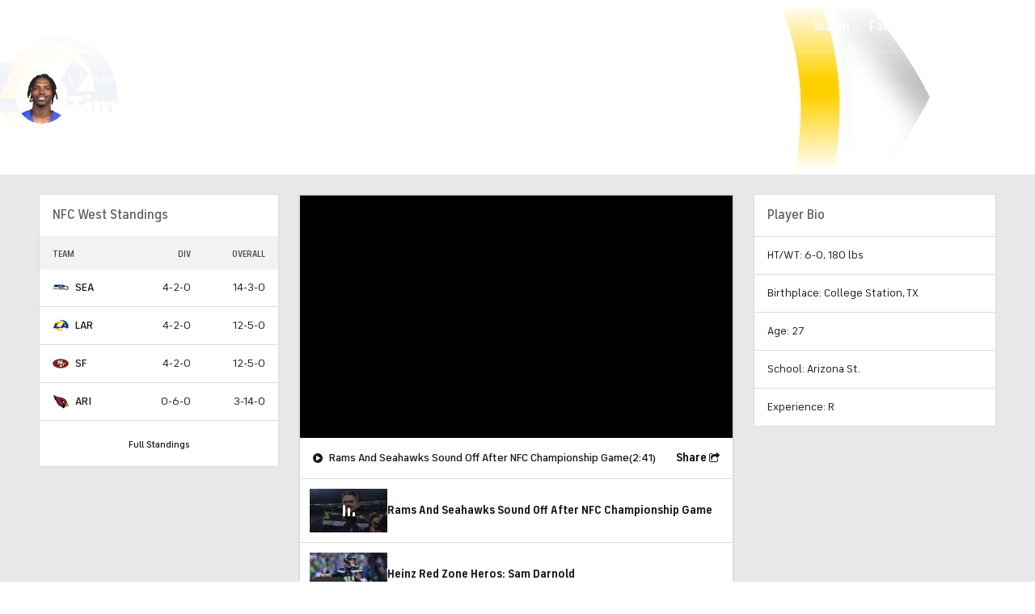

--- FILE ---
content_type: image/svg+xml
request_url: https://sports.cbsimg.net/fly/images/team-logos/429.svg
body_size: 2096
content:
<svg width="500" height="500" viewBox="0 0 500 500" fill="none" xmlns="http://www.w3.org/2000/svg">
<g clip-path="url(#clip0_37_7152)">
<path d="M251.369 398.721C336.624 398.721 420.578 369.823 465.315 325.087C488.019 302.337 500.045 276.132 500.045 249.165C500.045 222.197 488.199 196.486 465.763 174.05C421.386 129.673 337.207 101 251.369 101C191.241 101 129.857 115.134 83.0118 139.814C29.4804 167.993 0 206.851 0 249.165C0 275.728 11.8909 301.664 34.4162 324.145C56.9416 346.625 89.563 365.561 128.915 378.842C168.394 392.029 209.746 398.742 251.369 398.721Z" fill="white"/>
<path d="M86.7363 146.859C35.9421 173.781 7.9873 209.948 7.9873 249.165C7.9873 273.575 19.0705 297.536 40.0703 318.536C61.07 339.536 93.2874 358.382 131.473 371.304C170.133 384.188 210.619 390.748 251.369 390.734C334.605 390.734 416.36 362.734 459.661 319.433C480.885 298.254 492.058 273.979 492.058 249.165C492.058 224.351 481.02 200.57 460.155 179.704C417.168 136.718 335.233 108.942 251.369 108.942C192.498 108.942 132.505 122.763 86.7363 146.859Z" fill="black"/>
<path d="M251.234 376.644C324.688 376.644 394.328 352.638 432.918 314.049C452.392 294.575 462.667 272.364 462.667 249.748C462.667 227.133 452.392 204.877 432.918 185.493C394.328 146.904 324.688 122.942 251.234 122.942C197.388 122.942 143.543 136.404 103.877 159.468C62.5055 183.653 39.7559 215.736 39.7559 249.748C39.7559 272.184 50.0314 294.62 69.5055 314.049C108.095 352.683 177.735 376.644 251.234 376.644Z" fill="#AF925D"/>
<path d="M251.593 372.112C359.284 372.112 446.603 316.337 446.603 249.075C446.603 181.814 359.284 127.385 251.593 127.385C143.902 127.385 56.5825 181.858 56.5825 249.075C56.5825 316.293 143.902 372.112 251.593 372.112Z" fill="#AA0000"/>
<path d="M404.11 233.819H403.572V229.332H326.304C324.38 220.313 319.519 212.185 312.483 206.223C304.92 197.711 294.765 191.924 283.586 189.756L278.785 188.769C267.612 186.39 258.772 184.551 223.279 184.73C223.279 184.73 216.459 184.506 209.818 183.608C208.282 183.247 206.78 182.752 205.331 182.128C205.824 179.166 211.254 175.128 217.311 174.32C244.861 170.925 272.719 177.463 295.881 192.762L296.868 193.39H322.848V153.635H318.361V149.147H282.689L276.676 153.635C266.445 151.077 216.145 140.173 172.754 159.064C154.492 166.602 143.184 180.826 143.992 195.275C144.226 198.899 145.232 202.431 146.942 205.635C148.652 208.839 151.027 211.64 153.908 213.852C159.295 220.023 166.457 224.38 174.414 226.326C185.579 229.584 197.082 231.541 208.696 232.159V250.108H213.183V254.595H226.645C232.253 254.595 233.689 257.691 234.048 259.082C216.728 257.96 190.433 253.024 171.229 235.121L170.511 234.313C169.434 233.281 168.402 232.249 167.37 231.127L166.203 229.871H146.729V286.453H151.216V290.94H167.1C169.434 290.94 176.838 290.312 181.908 275.415C199.283 281.274 217.426 284.54 235.753 285.107V320.286C234.901 332.132 208.831 335.812 199.856 336.171H196.132V353.67H200.619V358.157H314.951V341.42L312.035 340.658L310.509 340.254V336.395L306.919 336.126C301.743 335.734 296.635 334.709 291.708 333.074C284.528 329.036 283.272 325.76 283.137 325.222V306.466H316.656C319.947 307.04 323.036 308.446 325.63 310.549C328.665 314.429 331.045 318.779 332.675 323.427L333.528 326.164H336.489C336.893 327.196 337.118 327.825 337.118 327.869L337.97 330.606H355.919V262.672H351.431V258.184H333.483L332.81 261.281C328.323 283.716 301.983 283.716 278.695 280.171C283.354 278.94 287.939 277.441 292.426 275.684C303.268 271.816 312.833 265.031 320.066 256.075H370.277C373.454 256.125 376.557 257.04 379.252 258.723C382.597 264.57 384.23 271.241 383.963 277.973L383.739 282.056H388.45V282.37L388.226 286.498H408.238V233.819H404.11Z" fill="black"/>
<path d="M324.015 247.729H365.656C389.392 248.491 387.687 278.151 387.687 278.151H399.668V233.28H327.874C327.872 238.351 326.541 243.332 324.015 247.729Z" fill="white"/>
<path d="M239.298 286.094V320.555C238.087 338.504 199.587 340.119 199.587 340.119V349.946H306.112V340.119C274.433 337.382 274.298 321.273 274.298 321.273V298.254H312.124C329.445 300.722 336.086 322.395 336.086 322.395H347.303V262.133H336.489C328.951 298.434 273.311 282.1 269.183 282.998C259.377 285.196 249.347 286.236 239.298 286.094Z" fill="white"/>
<path d="M272.458 226.774C286.907 230.992 288.253 242.03 279.817 252.395C272.076 258.825 262.452 262.558 252.401 263.03C252.401 263.03 196.715 269.042 164.184 233.863H150.408V282.638H162.568C162.568 282.638 169.972 283.805 174.729 265.901C174.729 265.901 231.939 289.19 286.368 267.607C339.047 246.652 318.99 200.793 282.734 193.614C268.779 190.877 263.259 188.454 223.234 188.678C223.234 188.678 216.01 188.454 208.965 187.511C186.889 181.992 199.453 167.723 212.375 166.063C240.857 162.394 269.704 169.151 293.592 185.088H314.502V153.14H284.08L277.618 158.076C277.618 158.076 221.215 142.326 174.414 162.832C143.005 175.845 136.768 208.376 171.139 218.293C201.427 227.043 220.497 223.364 251.413 224.53C258.49 224.498 265.548 225.25 272.458 226.774Z" fill="white"/>
<path d="M227.093 246.563H212.645V233.595C223.817 233.595 246.702 233.595 262.855 233.595C279.009 233.595 281.297 243.018 274.432 249.389C267.567 255.761 254.464 259.62 238.535 256.703C238.195 253.907 236.844 251.332 234.736 249.464C232.628 247.596 229.91 246.564 227.093 246.563Z" fill="white"/>
</g>
<defs>
<clipPath id="clip0_37_7152">
<rect width="500" height="297.721" fill="white" transform="translate(0 101)"/>
</clipPath>
</defs>
</svg>
